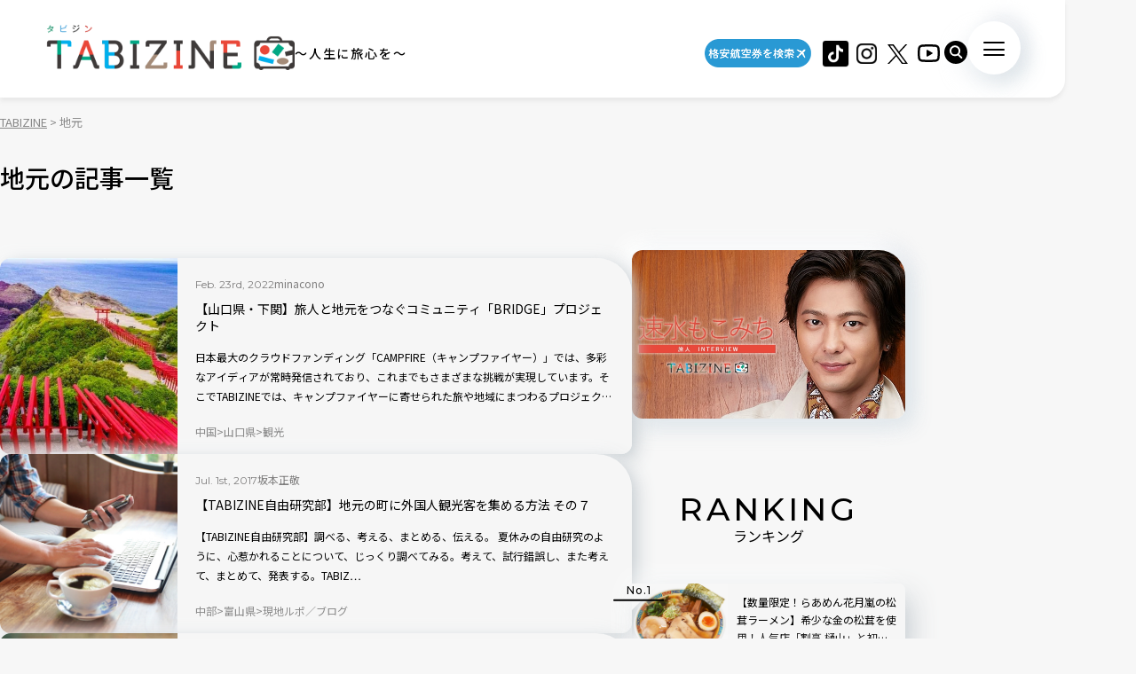

--- FILE ---
content_type: text/html; charset=UTF-8
request_url: https://tabizine.jp/tag/%E5%9C%B0%E5%85%83/
body_size: 14867
content:
<!DOCTYPE HTML>
  <html class="preload" data-route="archive">
      
<head prefix="og: http://ogp.me/ns# fb: http://ogp.me/ns/fb# article: http://ogp.me/ns/article#">
  <meta charset="UTF-8" />
  <meta name="viewport" content="width=device-width,initial-scale=1.0,maximum-scale=1.0" />
  <title>
    地元 | TABIZINE～人生に旅心を～  </title>
  <meta name="description" content="地元の一覧ページ。TABIZINE（タビジン）は旅と自由をテーマにしたライフスタイル系Webメディアです。旅の情報や世界中の小ネタを通して、日常に旅心をもてるようなライフスタイルを提案します。">
  <meta name="keywords" content="旅行,タビジン,たびじん,旅人">
  <meta http-equiv="x-dns-prefetch-control" content="on">

  <!-- Google Tag Manager -->
  <script>(function(w,d,s,l,i){w[l]=w[l]||[];w[l].push({'gtm.start':
  new Date().getTime(),event:'gtm.js'});var f=d.getElementsByTagName(s)[0],
  j=d.createElement(s),dl=l!='dataLayer'?'&l='+l:'';j.async=true;j.src=
  'https://www.googletagmanager.com/gtm.js?id='+i+dl;f.parentNode.insertBefore(j,f);
  })(window,document,'script','dataLayer','GTM-MTVXTSL');</script>
  <!-- End Google Tag Manager -->
    
  <link rel="dns-prefetch" href="http://b.hatena.ne.jp">
  <link rel="dns-prefetch" href="http://b.st-hatena.com">
  <link rel="dns-prefetch" href="http://www.facebook.com">
  <link rel="dns-prefetch" href="http://twitter.com">
  <link rel="shortcut icon" href="https://tabizine.jp/favicon.ico" type="image/x-icon">
  <link rel="apple-touch-icon" sizes="180x180" href="https://tabizine.jp/apple-touch-icon.png">
  <link rel="icon" type="image/png" sizes="32x32" href="https://tabizine.jp/favicon-32x32.png">
  <link rel="icon" type="image/png" sizes="16x16" href="https://tabizine.jp/favicon-16x16.png">
  <link rel="icon" href="https://tabizine.jp/favicon.ico" type="image/x-icon">
  <link rel="stylesheet" href="https://tabizine.jp/wp-content/themes/travel/css/addblock.css">
    <link rel="publisher" href="https://plus.google.com/+TabizineJp" />
  <link rel="author" href="https://plus.google.com/+TabizineJp" />

    <meta property="fb:pages" content="270574750034111" />
  <meta property="og:locale" content="ja_JP" />
  <meta property="og:type" content="article" />
  <meta property="og:site_name" content="TABIZINE～人生に旅心を～" />
  <meta property="og:image" content="https://tabizine.jp/wp-content/themes/travel/img/logo_thumbnail.jpg" />
  <meta property="og:title" content="【山口県・下関】旅人と地元をつなぐコミュニティ「BRIDGE」プロジェク" />
  <meta property="og:url" content="http://tabizine.jp/tag/%E5%9C%B0%E5%85%83/" />
  <meta property="og:description" content="TABIZINE（タビジン）は旅と自由をテーマにしたライフスタイル系Webメディアです。旅の情報や世界中の小ネタを通して、日常に旅心をもてるようなライフスタイルを提案します。" />
    <meta name="twitter:card" content="summary_large_image">
  <meta name="twitter:site" content="@tabizine_jp">
  <meta name="twitter:creator" content="@tabizine_jp">
  <meta name="twitter:title" content="【山口県・下関】旅人と地元をつなぐコミュニティ「BRIDGE」プロジェク">
  <meta name="twitter:description" content="TABIZINE（タビジン）は旅と自由をテーマにしたライフスタイル系Webメディアです。旅の情報や世界中の小ネタを通して、日常に旅心をもてるようなライフスタイルを提案します。">
  <meta name="twitter:image:src" content="https://tabizine.jp/wp-content/themes/travel/img/logo_thumbnail.jpg">
  <meta name="theme-color" content="#ffffff">
  
  <meta name='robots' content='max-image-preview:large' />
<link rel="alternate" type="application/rss+xml" title="TABIZINE &raquo; フィード" href="https://tabizine.jp/feed/" />
<link rel="alternate" type="application/rss+xml" title="TABIZINE &raquo; コメントフィード" href="https://tabizine.jp/comments/feed/" />
<link rel="alternate" type="application/rss+xml" title="TABIZINE &raquo; 地元 タグのフィード" href="https://tabizine.jp/tag/%e5%9c%b0%e5%85%83/feed/" />
<script type="text/javascript">
window._wpemojiSettings = {"baseUrl":"https:\/\/s.w.org\/images\/core\/emoji\/14.0.0\/72x72\/","ext":".png","svgUrl":"https:\/\/s.w.org\/images\/core\/emoji\/14.0.0\/svg\/","svgExt":".svg","source":{"concatemoji":"https:\/\/tabizine.jp\/wp-includes\/js\/wp-emoji-release.min.js?ver=6.2"}};
/*! This file is auto-generated */
!function(e,a,t){var n,r,o,i=a.createElement("canvas"),p=i.getContext&&i.getContext("2d");function s(e,t){p.clearRect(0,0,i.width,i.height),p.fillText(e,0,0);e=i.toDataURL();return p.clearRect(0,0,i.width,i.height),p.fillText(t,0,0),e===i.toDataURL()}function c(e){var t=a.createElement("script");t.src=e,t.defer=t.type="text/javascript",a.getElementsByTagName("head")[0].appendChild(t)}for(o=Array("flag","emoji"),t.supports={everything:!0,everythingExceptFlag:!0},r=0;r<o.length;r++)t.supports[o[r]]=function(e){if(p&&p.fillText)switch(p.textBaseline="top",p.font="600 32px Arial",e){case"flag":return s("\ud83c\udff3\ufe0f\u200d\u26a7\ufe0f","\ud83c\udff3\ufe0f\u200b\u26a7\ufe0f")?!1:!s("\ud83c\uddfa\ud83c\uddf3","\ud83c\uddfa\u200b\ud83c\uddf3")&&!s("\ud83c\udff4\udb40\udc67\udb40\udc62\udb40\udc65\udb40\udc6e\udb40\udc67\udb40\udc7f","\ud83c\udff4\u200b\udb40\udc67\u200b\udb40\udc62\u200b\udb40\udc65\u200b\udb40\udc6e\u200b\udb40\udc67\u200b\udb40\udc7f");case"emoji":return!s("\ud83e\udef1\ud83c\udffb\u200d\ud83e\udef2\ud83c\udfff","\ud83e\udef1\ud83c\udffb\u200b\ud83e\udef2\ud83c\udfff")}return!1}(o[r]),t.supports.everything=t.supports.everything&&t.supports[o[r]],"flag"!==o[r]&&(t.supports.everythingExceptFlag=t.supports.everythingExceptFlag&&t.supports[o[r]]);t.supports.everythingExceptFlag=t.supports.everythingExceptFlag&&!t.supports.flag,t.DOMReady=!1,t.readyCallback=function(){t.DOMReady=!0},t.supports.everything||(n=function(){t.readyCallback()},a.addEventListener?(a.addEventListener("DOMContentLoaded",n,!1),e.addEventListener("load",n,!1)):(e.attachEvent("onload",n),a.attachEvent("onreadystatechange",function(){"complete"===a.readyState&&t.readyCallback()})),(e=t.source||{}).concatemoji?c(e.concatemoji):e.wpemoji&&e.twemoji&&(c(e.twemoji),c(e.wpemoji)))}(window,document,window._wpemojiSettings);
</script>
<style type="text/css">
img.wp-smiley,
img.emoji {
	display: inline !important;
	border: none !important;
	box-shadow: none !important;
	height: 1em !important;
	width: 1em !important;
	margin: 0 0.07em !important;
	vertical-align: -0.1em !important;
	background: none !important;
	padding: 0 !important;
}
</style>
	<link rel='stylesheet' id='wp-block-library-css' href='https://tabizine.jp/wp-includes/css/dist/block-library/style.min.css?ver=6.2' type='text/css' media='all' />
<link rel='stylesheet' id='classic-theme-styles-css' href='https://tabizine.jp/wp-includes/css/classic-themes.min.css?ver=6.2' type='text/css' media='all' />
<style id='global-styles-inline-css' type='text/css'>
body{--wp--preset--color--black: #000000;--wp--preset--color--cyan-bluish-gray: #abb8c3;--wp--preset--color--white: #ffffff;--wp--preset--color--pale-pink: #f78da7;--wp--preset--color--vivid-red: #cf2e2e;--wp--preset--color--luminous-vivid-orange: #ff6900;--wp--preset--color--luminous-vivid-amber: #fcb900;--wp--preset--color--light-green-cyan: #7bdcb5;--wp--preset--color--vivid-green-cyan: #00d084;--wp--preset--color--pale-cyan-blue: #8ed1fc;--wp--preset--color--vivid-cyan-blue: #0693e3;--wp--preset--color--vivid-purple: #9b51e0;--wp--preset--gradient--vivid-cyan-blue-to-vivid-purple: linear-gradient(135deg,rgba(6,147,227,1) 0%,rgb(155,81,224) 100%);--wp--preset--gradient--light-green-cyan-to-vivid-green-cyan: linear-gradient(135deg,rgb(122,220,180) 0%,rgb(0,208,130) 100%);--wp--preset--gradient--luminous-vivid-amber-to-luminous-vivid-orange: linear-gradient(135deg,rgba(252,185,0,1) 0%,rgba(255,105,0,1) 100%);--wp--preset--gradient--luminous-vivid-orange-to-vivid-red: linear-gradient(135deg,rgba(255,105,0,1) 0%,rgb(207,46,46) 100%);--wp--preset--gradient--very-light-gray-to-cyan-bluish-gray: linear-gradient(135deg,rgb(238,238,238) 0%,rgb(169,184,195) 100%);--wp--preset--gradient--cool-to-warm-spectrum: linear-gradient(135deg,rgb(74,234,220) 0%,rgb(151,120,209) 20%,rgb(207,42,186) 40%,rgb(238,44,130) 60%,rgb(251,105,98) 80%,rgb(254,248,76) 100%);--wp--preset--gradient--blush-light-purple: linear-gradient(135deg,rgb(255,206,236) 0%,rgb(152,150,240) 100%);--wp--preset--gradient--blush-bordeaux: linear-gradient(135deg,rgb(254,205,165) 0%,rgb(254,45,45) 50%,rgb(107,0,62) 100%);--wp--preset--gradient--luminous-dusk: linear-gradient(135deg,rgb(255,203,112) 0%,rgb(199,81,192) 50%,rgb(65,88,208) 100%);--wp--preset--gradient--pale-ocean: linear-gradient(135deg,rgb(255,245,203) 0%,rgb(182,227,212) 50%,rgb(51,167,181) 100%);--wp--preset--gradient--electric-grass: linear-gradient(135deg,rgb(202,248,128) 0%,rgb(113,206,126) 100%);--wp--preset--gradient--midnight: linear-gradient(135deg,rgb(2,3,129) 0%,rgb(40,116,252) 100%);--wp--preset--duotone--dark-grayscale: url('#wp-duotone-dark-grayscale');--wp--preset--duotone--grayscale: url('#wp-duotone-grayscale');--wp--preset--duotone--purple-yellow: url('#wp-duotone-purple-yellow');--wp--preset--duotone--blue-red: url('#wp-duotone-blue-red');--wp--preset--duotone--midnight: url('#wp-duotone-midnight');--wp--preset--duotone--magenta-yellow: url('#wp-duotone-magenta-yellow');--wp--preset--duotone--purple-green: url('#wp-duotone-purple-green');--wp--preset--duotone--blue-orange: url('#wp-duotone-blue-orange');--wp--preset--font-size--small: 13px;--wp--preset--font-size--medium: 20px;--wp--preset--font-size--large: 36px;--wp--preset--font-size--x-large: 42px;--wp--preset--spacing--20: 0.44rem;--wp--preset--spacing--30: 0.67rem;--wp--preset--spacing--40: 1rem;--wp--preset--spacing--50: 1.5rem;--wp--preset--spacing--60: 2.25rem;--wp--preset--spacing--70: 3.38rem;--wp--preset--spacing--80: 5.06rem;--wp--preset--shadow--natural: 6px 6px 9px rgba(0, 0, 0, 0.2);--wp--preset--shadow--deep: 12px 12px 50px rgba(0, 0, 0, 0.4);--wp--preset--shadow--sharp: 6px 6px 0px rgba(0, 0, 0, 0.2);--wp--preset--shadow--outlined: 6px 6px 0px -3px rgba(255, 255, 255, 1), 6px 6px rgba(0, 0, 0, 1);--wp--preset--shadow--crisp: 6px 6px 0px rgba(0, 0, 0, 1);}:where(.is-layout-flex){gap: 0.5em;}body .is-layout-flow > .alignleft{float: left;margin-inline-start: 0;margin-inline-end: 2em;}body .is-layout-flow > .alignright{float: right;margin-inline-start: 2em;margin-inline-end: 0;}body .is-layout-flow > .aligncenter{margin-left: auto !important;margin-right: auto !important;}body .is-layout-constrained > .alignleft{float: left;margin-inline-start: 0;margin-inline-end: 2em;}body .is-layout-constrained > .alignright{float: right;margin-inline-start: 2em;margin-inline-end: 0;}body .is-layout-constrained > .aligncenter{margin-left: auto !important;margin-right: auto !important;}body .is-layout-constrained > :where(:not(.alignleft):not(.alignright):not(.alignfull)){max-width: var(--wp--style--global--content-size);margin-left: auto !important;margin-right: auto !important;}body .is-layout-constrained > .alignwide{max-width: var(--wp--style--global--wide-size);}body .is-layout-flex{display: flex;}body .is-layout-flex{flex-wrap: wrap;align-items: center;}body .is-layout-flex > *{margin: 0;}:where(.wp-block-columns.is-layout-flex){gap: 2em;}.has-black-color{color: var(--wp--preset--color--black) !important;}.has-cyan-bluish-gray-color{color: var(--wp--preset--color--cyan-bluish-gray) !important;}.has-white-color{color: var(--wp--preset--color--white) !important;}.has-pale-pink-color{color: var(--wp--preset--color--pale-pink) !important;}.has-vivid-red-color{color: var(--wp--preset--color--vivid-red) !important;}.has-luminous-vivid-orange-color{color: var(--wp--preset--color--luminous-vivid-orange) !important;}.has-luminous-vivid-amber-color{color: var(--wp--preset--color--luminous-vivid-amber) !important;}.has-light-green-cyan-color{color: var(--wp--preset--color--light-green-cyan) !important;}.has-vivid-green-cyan-color{color: var(--wp--preset--color--vivid-green-cyan) !important;}.has-pale-cyan-blue-color{color: var(--wp--preset--color--pale-cyan-blue) !important;}.has-vivid-cyan-blue-color{color: var(--wp--preset--color--vivid-cyan-blue) !important;}.has-vivid-purple-color{color: var(--wp--preset--color--vivid-purple) !important;}.has-black-background-color{background-color: var(--wp--preset--color--black) !important;}.has-cyan-bluish-gray-background-color{background-color: var(--wp--preset--color--cyan-bluish-gray) !important;}.has-white-background-color{background-color: var(--wp--preset--color--white) !important;}.has-pale-pink-background-color{background-color: var(--wp--preset--color--pale-pink) !important;}.has-vivid-red-background-color{background-color: var(--wp--preset--color--vivid-red) !important;}.has-luminous-vivid-orange-background-color{background-color: var(--wp--preset--color--luminous-vivid-orange) !important;}.has-luminous-vivid-amber-background-color{background-color: var(--wp--preset--color--luminous-vivid-amber) !important;}.has-light-green-cyan-background-color{background-color: var(--wp--preset--color--light-green-cyan) !important;}.has-vivid-green-cyan-background-color{background-color: var(--wp--preset--color--vivid-green-cyan) !important;}.has-pale-cyan-blue-background-color{background-color: var(--wp--preset--color--pale-cyan-blue) !important;}.has-vivid-cyan-blue-background-color{background-color: var(--wp--preset--color--vivid-cyan-blue) !important;}.has-vivid-purple-background-color{background-color: var(--wp--preset--color--vivid-purple) !important;}.has-black-border-color{border-color: var(--wp--preset--color--black) !important;}.has-cyan-bluish-gray-border-color{border-color: var(--wp--preset--color--cyan-bluish-gray) !important;}.has-white-border-color{border-color: var(--wp--preset--color--white) !important;}.has-pale-pink-border-color{border-color: var(--wp--preset--color--pale-pink) !important;}.has-vivid-red-border-color{border-color: var(--wp--preset--color--vivid-red) !important;}.has-luminous-vivid-orange-border-color{border-color: var(--wp--preset--color--luminous-vivid-orange) !important;}.has-luminous-vivid-amber-border-color{border-color: var(--wp--preset--color--luminous-vivid-amber) !important;}.has-light-green-cyan-border-color{border-color: var(--wp--preset--color--light-green-cyan) !important;}.has-vivid-green-cyan-border-color{border-color: var(--wp--preset--color--vivid-green-cyan) !important;}.has-pale-cyan-blue-border-color{border-color: var(--wp--preset--color--pale-cyan-blue) !important;}.has-vivid-cyan-blue-border-color{border-color: var(--wp--preset--color--vivid-cyan-blue) !important;}.has-vivid-purple-border-color{border-color: var(--wp--preset--color--vivid-purple) !important;}.has-vivid-cyan-blue-to-vivid-purple-gradient-background{background: var(--wp--preset--gradient--vivid-cyan-blue-to-vivid-purple) !important;}.has-light-green-cyan-to-vivid-green-cyan-gradient-background{background: var(--wp--preset--gradient--light-green-cyan-to-vivid-green-cyan) !important;}.has-luminous-vivid-amber-to-luminous-vivid-orange-gradient-background{background: var(--wp--preset--gradient--luminous-vivid-amber-to-luminous-vivid-orange) !important;}.has-luminous-vivid-orange-to-vivid-red-gradient-background{background: var(--wp--preset--gradient--luminous-vivid-orange-to-vivid-red) !important;}.has-very-light-gray-to-cyan-bluish-gray-gradient-background{background: var(--wp--preset--gradient--very-light-gray-to-cyan-bluish-gray) !important;}.has-cool-to-warm-spectrum-gradient-background{background: var(--wp--preset--gradient--cool-to-warm-spectrum) !important;}.has-blush-light-purple-gradient-background{background: var(--wp--preset--gradient--blush-light-purple) !important;}.has-blush-bordeaux-gradient-background{background: var(--wp--preset--gradient--blush-bordeaux) !important;}.has-luminous-dusk-gradient-background{background: var(--wp--preset--gradient--luminous-dusk) !important;}.has-pale-ocean-gradient-background{background: var(--wp--preset--gradient--pale-ocean) !important;}.has-electric-grass-gradient-background{background: var(--wp--preset--gradient--electric-grass) !important;}.has-midnight-gradient-background{background: var(--wp--preset--gradient--midnight) !important;}.has-small-font-size{font-size: var(--wp--preset--font-size--small) !important;}.has-medium-font-size{font-size: var(--wp--preset--font-size--medium) !important;}.has-large-font-size{font-size: var(--wp--preset--font-size--large) !important;}.has-x-large-font-size{font-size: var(--wp--preset--font-size--x-large) !important;}
.wp-block-navigation a:where(:not(.wp-element-button)){color: inherit;}
:where(.wp-block-columns.is-layout-flex){gap: 2em;}
.wp-block-pullquote{font-size: 1.5em;line-height: 1.6;}
</style>
<script type='text/javascript' src='https://tabizine.jp/wp-includes/js/jquery/jquery.min.js?ver=3.6.3' id='jquery-core-js'></script>
<script type='text/javascript' src='https://tabizine.jp/wp-includes/js/jquery/jquery-migrate.min.js?ver=3.4.0' id='jquery-migrate-js'></script>
<link rel="https://api.w.org/" href="https://tabizine.jp/wp-json/" /><link rel="alternate" type="application/json" href="https://tabizine.jp/wp-json/wp/v2/tags/7515" /><meta name="generator" content="WordPress 6.2" />
		<script type="text/javascript" async defer data-pin-color="red" 
		 data-pin-hover="true" src="https://tabizine.jp/wp-content/plugins/pinterest-pin-it-button-on-image-hover-and-post/js/pinit.js"></script>
		<link rel="canonical" href="https://tabizine.jp/tag/%e5%9c%b0%e5%85%83/">
<link rel="preconnect" href="https://fonts.googleapis.com">
<link rel="preconnect" href="https://fonts.gstatic.com" crossorigin>
<link rel="stylesheet" href="https://fonts.googleapis.com/css2?family=Montserrat:wght@100..900&#038;family=Noto+Sans+JP:wght@100..900&#038;display=swap">
<link rel="stylesheet" href="https://tabizine.jp/wp-content/themes/travel/build/main-BLLdZB3Y.css">
<script type="module" src="https://tabizine.jp/wp-content/themes/travel/build/main-B-e4Iqz5.js"></script>

  <script>
    window.fbAsyncInit = function() {
      FB.init({
        appId      : '353256798905458',
        xfbml      : true,
        version    : 'v3.3'
      });
      FB.AppEvents.logPageView();
    };

    (function(d, s, id){
      var js, fjs = d.getElementsByTagName(s)[0];
      if (d.getElementById(id)) {return;}
      js = d.createElement(s); js.id = id;
      js.src = "https://connect.facebook.net/en_US/sdk.js";
      fjs.parentNode.insertBefore(js, fjs);
    }(document, 'script', 'facebook-jssdk'));
  </script>

      <script>
      (function(i, s, o, g, r, a, m) {
        i['GoogleAnalyticsObject'] = r;
        i[r] = i[r] || function() {
          (i[r].q = i[r].q || []).push(arguments)
        }, i[r].l = 1 * new Date();
        a = s.createElement(o),
        m = s.getElementsByTagName(o)[0];
        a.async = 1;
        a.src = g;
        m.parentNode.insertBefore(a, m)
      })(window, document, 'script', '//www.google-analytics.com/analytics.js', 'ga');

      ga('create', 'UA-43964851-1', 'tabizine.jp');
      ga('send', 'pageview');
      ga.src = ('https:' == document.location.protocol ? 'https://' : 'http://') + 'stats.g.doubleclick.net/dc.js';

      </script>
  
  <script type="text/javascript" language="javascript">
    var vc_pid = "885446702";
  </script>
  <script type="text/javascript" src="//aml.valuecommerce.com/vcdal.js" async>
  </script>

    <script data-ad-client="ca-pub-4126448348651182" async src="https://pagead2.googlesyndication.com/pagead/js/adsbygoogle.js"></script>
  <script type="application/javascript" src="//anymind360.com/js/2959/ats.js"></script>
  <script async="" src="https://securepubads.g.doubleclick.net/tag/js/gpt.js"></script>
  <script>
   var googletag = googletag || {
   };
   googletag.cmd = googletag.cmd || [];
  </script>

  <script type="text/javascript">
   var path_value = location.pathname.substr(0, 40);
   var parameter_value = location.search.substr(0, 40);
   var ref_value = "null";
   if (document.referrer) {
       var ref_array = [];
       ref_array = document.referrer.split("/");
       ref_value = ref_array[2];
   }
   
   googletag.cmd.push(function () {
       googletag.pubads().setTargeting('URLs', path_value).setTargeting('Para', parameter_value).setTargeting('Ref', ref_value);
       googletag.pubads().collapseEmptyDivs();
   });
  </script> 

  <script>
   googletag.cmd.push(function() {
       // Size mapping for pc_all_billboard, pc_all_right_1st, pc_all_right_2nd, pc_all_right_3rd(request only on desktop: width > 480px)
       var mapping1 = googletag.sizeMapping()
                               .addSize([728, 0], [[1, 1],[970, 250],  [300, 250], [300, 600], [320, 50], [320, 100], [320, 180], [336, 280], 'fluid', [728, 90], [970, 90], [970, 250], [620, 280]])
                               .addSize([481, 0], [[1, 1], [300, 250], [300, 600], [320, 50], [320, 100], [320, 180], [336, 280], 'fluid'])
                               .build();
       // Size mapping for onair, sp_top_middle, sp_all_footer(request only on smartphone: width <= 480px)
       var mapping2 = googletag.sizeMapping()
                               .addSize([481, 0], [])
                               .addSize([336, 0], [[1, 1], [300, 250], [320, 50], [320, 100], [320, 180], [336, 280], 'fluid'])
                               .addSize([0, 0], [[1, 1], [300, 250], [320, 50], [320, 100], [320, 180], 'fluid'])
                               .build();

       
       googletag.defineSlot('/83555300,21797640458/onair', [], 'div-gpt-ad-1560778648810-0').defineSizeMapping(mapping2).addService(googletag.pubads()).setCollapseEmptyDiv(true,true);
       
       googletag.defineSlot('/83555300,21797640458/tabizine/pc_all_right_1st', [], 'pc_all_right_1st').defineSizeMapping(mapping1).addService(googletag.pubads()).setCollapseEmptyDiv(true,true);
       googletag.defineSlot('/83555300,21797640458/tabizine/pc_all_right_2nd', [], 'pc_all_right_2nd').defineSizeMapping(mapping1).addService(googletag.pubads()).setCollapseEmptyDiv(true,true);
       googletag.defineSlot('/83555300,21797640458/tabizine/pc_all_right_3rd', [], 'pc_all_right_3rd').defineSizeMapping(mapping1).addService(googletag.pubads()).setCollapseEmptyDiv(true,true);
       googletag.pubads().enableSingleRequest();
       googletag.pubads().collapseEmptyDivs();
       googletag.enableServices();
   });
  </script>

  
  <!-- Taboola tag -->
  <script type="text/javascript">
    window._taboola = window._taboola || [];
    _taboola.push({article:'auto'});
    !function (e, f, u, i) {
      if (!document.getElementById(i)){
        e.async = 1;
        e.src = u;
        e.id = i;
        f.parentNode.insertBefore(e, f);
      }
    }(document.createElement('script'),
      document.getElementsByTagName('script')[0],
      '//cdn.taboola.com/libtrc/fourm-tabizine/loader.js',
      'tb_loader_script');
    if(window.performance && typeof window.performance.mark == 'function')
    {window.performance.mark('tbl_ic');}
  </script>

    <!-- Meta Pixel Code -->
<script>
!function(f,b,e,v,n,t,s)
{if(f.fbq)return;n=f.fbq=function(){n.callMethod?
n.callMethod.apply(n,arguments):n.queue.push(arguments)};
if(!f._fbq)f._fbq=n;n.push=n;n.loaded=!0;n.version='2.0';
n.queue=[];t=b.createElement(e);t.async=!0;
t.src=v;s=b.getElementsByTagName(e)[0];
s.parentNode.insertBefore(t,s)}(window, document,'script',
'https://connect.facebook.net/en_US/fbevents.js');
fbq('init', '4134874836725604');
fbq('track', 'PageView');
</script>
<noscript><img height="1" width="1" style="display:none"
src="https://www.facebook.com/tr?id=4134874836725604&ev=PageView&noscript=1"
/></noscript>
<!-- End Meta Pixel Code -->
</head>
  <body>
    <!-- Google Tag Manager (noscript) -->
<noscript><iframe src="https://www.googletagmanager.com/ns.html?id=GTM-MTVXTSL"
height="0" width="0" style="display:none;visibility:hidden"></iframe></noscript>
<!-- End Google Tag Manager (noscript) -->

<!-- ClickTale Top part -->
<script type="text/javascript">
  var WRInitTime = (new Date()).getTime();
</script>
<!-- ClickTale end of Top part -->

<div id="fb-root"></div>
<script>
  (function(d, s, id) {
    var js, fjs = d.getElementsByTagName(s)[0];
    if (d.getElementById(id)) return;
    js = d.createElement(s);
    js.id = id;
    js.src = "//connect.facebook.net/ja_JP/all.js#xfbml=1&appId=695996497082881";
    fjs.parentNode.insertBefore(js, fjs);
  }(document, 'script', 'facebook-jssdk'));
</script>

<script type="text/javascript">
  (function(c,l,a,r,i,t,y){
      c[a]=c[a]||function(){(c[a].q=c[a].q||[]).push(arguments)};
      t=l.createElement(r);t.async=1;t.src="https://www.clarity.ms/tag/"+i;
      y=l.getElementsByTagName(r)[0];y.parentNode.insertBefore(t,y);
  })(window, document, "clarity", "script", "lbrp5ks02n");
</script>

<!-- Facebook Pixel Code -->
<script>
  !function(f, b, e, v, n, t, s) {
    if (f.fbq) return;
    n = f.fbq = function() {
      n.callMethod ?
      n.callMethod.apply(n, arguments) : n.queue.push(arguments)
    };
    if (!f._fbq) f._fbq = n;
    n.push = n;
    n.loaded = !0;
    n.version = '2.0';
    n.queue = [];
    t = b.createElement(e);
    t.async = !0;
    t.src = v;
    s = b.getElementsByTagName(e)[0];
    s.parentNode.insertBefore(t, s)
  }(window,
    document, 'script', 'https://connect.facebook.net/en_US/fbevents.js');
  fbq('init', '1646301932331199', {
    em: 'insert_email_variable,'
  });
  fbq('track', 'PageView');
</script>

<noscript>
  <img height="1" width="1" style="display:none" src="https://www.facebook.com/tr?id=1646301932331199&ev=PageView&noscript=1"/>
</noscript>
<!-- DO NOT MODIFY -->
<!-- End Facebook Pixel Code -->    
    <header class="header">
      <div class="header_inner">
        <div class="header_logo">
                    <a href="/"><img src="https://tabizine.jp/wp-content/themes/travel/img/common/tabizine_logo.png"></a>
                    
          <p class="header_logo_description visible-pc">
            ～人生に旅心を～          </p>
        </div>
        
        <ul class="header_sns visible-pc">
			<li class="header_sns_item" style="width:120px; margin-right:10px;">
				<a href="https://travelist.jp/?med_id=tabizine" target="_blank" rel="noopener" class="header_sns_item_link" data-unfocus-pc><img src="https://tabizine.jp/wp-content/themes/travel/img/air_469.png" alt="travelist"></a>
			</li>
			<li class="header_sns_item">
				<a href="https://www.tiktok.com/@tabizine" target="_blank" rel="noopener" class="header_sns_item_link" data-unfocus-pc><img src="https://tabizine.jp/wp-content/themes/travel/img/icon/tiktok.png" alt="ticktok"></a>
			</li>
                                        <li class="header_sns_item">
            <a href="https://www.instagram.com/_tabizine_/" target="_blank" rel="noopener" class="header_sns_item_link" data-unfocus-pc>
              <img src="https://tabizine.jp/wp-content/themes/travel/img/icon/instagram.svg" alt="instagram">
            </a>
          </li>
                                        <li class="header_sns_item">
            <a href="https://twitter.com/tabizine_twi" target="_blank" rel="noopener" class="header_sns_item_link" data-unfocus-pc>
              <img src="https://tabizine.jp/wp-content/themes/travel/img/icon/x.svg" alt="x">
            </a>
          </li>
                                        <li class="header_sns_item">
            <a href="https://www.youtube.com/channel/UClZYjFRZrIoLoOmVLKr6cVg" target="_blank" rel="noopener" class="header_sns_item_link" data-unfocus-pc>
              <img src="https://tabizine.jp/wp-content/themes/travel/img/icon/youtube.svg" alt="youtube">
            </a>
          </li>
                  </ul>
        
        <div class="header_search visible-pc">
          <button class="header_search_button">
            <img src="https://tabizine.jp/wp-content/themes/travel/img/icon/search.svg" alt="">
          </button>
          <div class="header_search_modal">
            <form class="header_search_form" name="" action="https://tabizine.jp/">
              <input type="text" value="" name="s" placeholder="SEARCH" class="mixed-font">
              <input type="submit" value="">
            </form>
          </div>
        </div>
        
        <button class="navToggle">
          <span>
            <span class="navToggle_line"></span>
            <span class="navToggle_line"></span>
            <span class="navToggle_line"></span>
          </span>
        </button>
      </div>
      
<nav class="nav" aria-label="サイトメニューおよびサイト内検索">
  <div class="nav_inner">
    <div class="nav_column">
      <div class="nav_search">
        <div class="nav_search_label mixed-font">
          <span class="en" aria-hidden="true">SEARCH</span>
          <span>記事を探す</span>
        </div>
        <form class="nav_search_form" name="" action="https://tabizine.jp/">
          <input type="text" value="" name="s" placeholder="SEARCH" class="mixed-font">
          <input type="submit" value="">
        </form>
      </div>
      <div class="nav_categories">
        <div class="nav_categories_column">
          <div class="nav_categories_label">カテゴリから探す</div>
          <ul class="nav_categories_list">
                                                            <li class="nav_categories_item">
              <a href="" class="button" aria-label="の記事一覧を見る"></a>
            </li>
                                                            <li class="nav_categories_item">
              <a href="" class="button" aria-label="の記事一覧を見る"></a>
            </li>
                                                            <li class="nav_categories_item">
              <a href="" class="button" aria-label="の記事一覧を見る"></a>
            </li>
                                                            <li class="nav_categories_item">
              <a href="" class="button" aria-label="の記事一覧を見る"></a>
            </li>
                                                            <li class="nav_categories_item">
              <a href="" class="button" aria-label="の記事一覧を見る"></a>
            </li>
                                                            <li class="nav_categories_item">
              <a href="" class="button" aria-label="の記事一覧を見る"></a>
            </li>
                                                            <li class="nav_categories_item">
              <a href="" class="button" aria-label="の記事一覧を見る"></a>
            </li>
                                                            <li class="nav_categories_item">
              <a href="" class="button" aria-label="の記事一覧を見る"></a>
            </li>
                                                            <li class="nav_categories_item">
              <a href="" class="button" aria-label="の記事一覧を見る"></a>
            </li>
                                                            <li class="nav_categories_item">
              <a href="" class="button" aria-label="の記事一覧を見る"></a>
            </li>
                                                            <li class="nav_categories_item">
              <a href="" class="button" aria-label="の記事一覧を見る"></a>
            </li>
                                                            <li class="nav_categories_item">
              <a href="" class="button" aria-label="の記事一覧を見る"></a>
            </li>
                      </ul>
        </div>
        <div class="nav_categories_column">
          <div class="nav_categories_label">エリアから探す</div>
          <ul class="nav_categories_list">
                                                            <li class="nav_categories_item">
              <a href="" class="button" aria-label="の記事一覧を見る"></a>
            </li>
                                                            <li class="nav_categories_item">
              <a href="" class="button" aria-label="の記事一覧を見る"></a>
            </li>
                                                            <li class="nav_categories_item">
              <a href="" class="button" aria-label="の記事一覧を見る"></a>
            </li>
                                                            <li class="nav_categories_item">
              <a href="" class="button" aria-label="の記事一覧を見る"></a>
            </li>
                                                            <li class="nav_categories_item">
              <a href="" class="button" aria-label="の記事一覧を見る"></a>
            </li>
                                                            <li class="nav_categories_item">
              <a href="" class="button" aria-label="の記事一覧を見る"></a>
            </li>
                                                            <li class="nav_categories_item">
              <a href="" class="button" aria-label="の記事一覧を見る"></a>
            </li>
                                                            <li class="nav_categories_item">
              <a href="" class="button" aria-label="の記事一覧を見る"></a>
            </li>
                                                            <li class="nav_categories_item">
              <a href="" class="button" aria-label="の記事一覧を見る"></a>
            </li>
                                                            <li class="nav_categories_item">
              <a href="" class="button" aria-label="の記事一覧を見る"></a>
            </li>
                                                            <li class="nav_categories_item">
              <a href="" class="button" aria-label="の記事一覧を見る"></a>
            </li>
                                                            <li class="nav_categories_item">
              <a href="" class="button" aria-label="の記事一覧を見る"></a>
            </li>
                                                            <li class="nav_categories_item">
              <a href="" class="button" aria-label="の記事一覧を見る"></a>
            </li>
                                                            <li class="nav_categories_item">
              <a href="" class="button" aria-label="の記事一覧を見る"></a>
            </li>
                                                            <li class="nav_categories_item">
              <a href="" class="button" aria-label="の記事一覧を見る"></a>
            </li>
                      </ul>
        </div>
      </div>
    </div>
    <div class="nav_column">
      <div class="nav_links">
        <div class="nav_links_group">
          <div class="nav_links_label">TABIZINEについて</div>
          <ul class="nav_links_list">
            <li class="nav_links_item">
              <a href="/about/" class="nav_links_item_link">TABIZINEについて</a>
            </li>
            <li class="nav_links_item">
              <a href="/about/company/" class="nav_links_item_link">運営会社</a>
            </li>
            <li class="nav_links_item">
              <a href="/privacy/" class="nav_links_item_link">プライバシーポリシー</a>
            </li>
            <li class="nav_links_item">
              <a href="/ad_policy/" class="nav_links_item_link">広告掲載ポリシー</a>
            </li>
            <li class="nav_links_item">
              <a href="/contact/" class="nav_links_item_link">お問い合わせ</a>
            </li>
            <li class="nav_links_item">
              <a href="/jobs/" class="nav_links_item_link">ライター募集</a>
            </li>
            <li class="nav_links_item">
              <a href="/postarchive/" class="nav_links_item_link">記事一覧</a>
            </li>
            <li class="nav_links_item">
              <a href="/sitemap/" class="nav_links_item_link">サイトマップ</a>
            </li>
          </ul>
        </div>
        <div class="nav_links_group">
          <div class="nav_links_label">関連サイト</div>
          <ul class="nav_links_list">
            <li class="nav_links_item">
              <a href="https://iemone.jp/" target="_blank" class="nav_links_item_link">イエモネ</a>
            </li>
            <li class="nav_links_item">
              <a href="https://no-vice.jp/" target="_blank" class="nav_links_item_link">novice</a>
            </li>
            <li class="nav_links_item">
              <a href="https://bizspa.jp/" target="_blank" class="nav_links_item_link">bizSPA!フレッシュ</a>
            </li>
          </ul>
        </div>
      </div>
    </div>
  </div>
  
  <ul class="header_sns visible-sp">
     <li class="header_sns_item">
		 <a href="https://www.tiktok.com/@tabizine" target="_blank" rel="noopener" class="header_sns_item_link" data-unfocus-pc><img src="https://tabizine.jp/wp-content/themes/travel/img/icon/tiktok.png" alt="ticktok"></a>
	 </li>
		 
                <li class="header_sns_item">
      <a href="https://www.instagram.com/_tabizine_/" target="_blank" rel="noopener" class="header_sns_item_link" data-unfocus-pc>
        <img src="https://tabizine.jp/wp-content/themes/travel/img/icon/instagram.svg" alt="instagram">
      </a>
    </li>
                <li class="header_sns_item">
      <a href="https://twitter.com/tabizine_twi" target="_blank" rel="noopener" class="header_sns_item_link" data-unfocus-pc>
        <img src="https://tabizine.jp/wp-content/themes/travel/img/icon/x.svg" alt="x">
      </a>
    </li>
                <li class="header_sns_item">
      <a href="https://www.youtube.com/channel/UClZYjFRZrIoLoOmVLKr6cVg" target="_blank" rel="noopener" class="header_sns_item_link" data-unfocus-pc>
        <img src="https://tabizine.jp/wp-content/themes/travel/img/icon/youtube.svg" alt="youtube">
      </a>
    </li>
      </ul>
</nav>
    </header>
    
    
    
          <main class="main inside-blank">
        <div class="inner">
        

<nav class="breadcrumbs" aria-label="パンくずリスト">
  <ol itemscope itemtype="http://schema.org/BreadcrumbList">
    <li itemprop="itemListElement" itemscope itemtype="https://schema.org/ListItem">
      <a href="/" itemprop="item"><span itemprop="name">TABIZINE</span></a>
      <meta itemprop="position" content="1">
    </li>
    <li itemprop="itemListElement" itemscope itemtype="https://schema.org/ListItem" aria-current="location">
      <span itemprop="name">地元</span>
      <meta itemprop="position" content="2">
    </li>
  </ol>
</nav>

<h1 class="category_intro_title">地元の記事一覧</h1>

<div class="main_contents">
  <div class="content">
          <ul class="postList">
                            
<li 
  class="postList_item"
  data-layout-pc="md-lg-thumb"
  data-layout-sp="sm-thumb"
    >
  <div class="postList_item_inner">
    <a 
      href="https://tabizine.jp/2022/02/23/450183/"
      class="postList_item_thumb"
      aria-label="【山口県・下関】旅人と地元をつなぐコミュニティ「BRIDGE」プロジェクトの記事を見る"
    >
      <img 
        src="https://tabizine.jp/wp-content/uploads/2022/02/450183-02r1-1.jpg" alt="【山口県・下関】旅人と地元をつなぐコミュニティ「BRIDGE」プロジェクト"
        width="937"
        width="507"
        class="postList_item_img"
        aria-hidden="true"
      >
    </a>
    <div class="postList_item_body">
            
            <div class="postList_item_meta">
        <time 
          class="postList_item_date"
          aria-label="2022年02月23日"
        >
          Feb. 23rd, 2022        </time>
        <p class="postList_item_author">
          <a 
            href="https://tabizine.jp/author/minacono/"
            aria-label="minaconoが書いた記事一覧を見る"
          >
            minacono          </a>
        </p>
      </div>
            <p class="postList_item_title">
        <a href="https://tabizine.jp/2022/02/23/450183/"  aria-hidden="true" tabindex="-1">【山口県・下関】旅人と地元をつなぐコミュニティ「BRIDGE」プロジェクト</a>
      </p>
              <p class="postList_item_text visible-pc">日本最大のクラウドファンディング「CAMPFIRE（キャンプファイヤー）」では、多彩なアイディアが常時発信されており、これまでもさまざまな挑戦が実現しています。そこでTABIZINEでは、キャンプファイヤーに寄せられた旅や地域にまつわるプロジェクトを連載で紹介！　今回は、山口県下関市で多文化の交流を目指すコミュニティ施設「BRIDGE」プロジェクトに注目します。</p>
                          <ol class="postList_item_breadcrumbs"><li><a href="https://tabizine.jp/chugoku/" aria-label="中国の記事一覧を見る"><span>中国</span></a></li><li><a href="https://tabizine.jp/chugoku/yamaguchi/" aria-label="山口県の記事一覧を見る"><span>山口県</span></a></li><li><a href="https://tabizine.jp/chugoku/yamaguchi/yamaguchi-tourism/" aria-label="観光の記事一覧を見る"><span>観光</span></a></li></ol>
                </div>
  </div>
</li>
                            
<li 
  class="postList_item"
  data-layout-pc="md-lg-thumb"
  data-layout-sp="sm-thumb"
    >
  <div class="postList_item_inner">
    <a 
      href="https://tabizine.jp/2017/07/01/137928/"
      class="postList_item_thumb"
      aria-label="【TABIZINE自由研究部】地元の町に外国人観光客を集める方法 その７の記事を見る"
    >
      <img 
        src="https://tabizine.jp/wp-content/uploads/2017/08/137928-02.jpg" alt="【TABIZINE自由研究部】地元の町に外国人観光客を集める方法 その７"
        width="937"
        width="507"
        class="postList_item_img"
        aria-hidden="true"
      >
    </a>
    <div class="postList_item_body">
            
            <div class="postList_item_meta">
        <time 
          class="postList_item_date"
          aria-label="2017年07月01日"
        >
          Jul. 1st, 2017        </time>
        <p class="postList_item_author">
          <a 
            href="https://tabizine.jp/author/sakamotomasayoshi/"
            aria-label="坂本正敬が書いた記事一覧を見る"
          >
            坂本正敬          </a>
        </p>
      </div>
            <p class="postList_item_title">
        <a href="https://tabizine.jp/2017/07/01/137928/"  aria-hidden="true" tabindex="-1">【TABIZINE自由研究部】地元の町に外国人観光客を集める方法 その７</a>
      </p>
              <p class="postList_item_text visible-pc">【TABIZINE自由研究部】調べる、考える、まとめる、伝える。
夏休みの自由研究のように、心惹かれることについて、じっくり調べてみる。考えて、試行錯誤し、また考えて、まとめて、発表する。TABIZ…</p>
                          <ol class="postList_item_breadcrumbs"><li><a href="https://tabizine.jp/chubu/" aria-label="中部の記事一覧を見る"><span>中部</span></a></li><li><a href="https://tabizine.jp/chubu/toyama/" aria-label="富山県の記事一覧を見る"><span>富山県</span></a></li><li><a href="https://tabizine.jp/chubu/toyama/toyama-report/" aria-label="現地ルポ／ブログの記事一覧を見る"><span>現地ルポ／ブログ</span></a></li></ol>
                </div>
  </div>
</li>
                            
<li 
  class="postList_item"
  data-layout-pc="md-lg-thumb"
  data-layout-sp="sm-thumb"
    >
  <div class="postList_item_inner">
    <a 
      href="https://tabizine.jp/2017/06/10/137747/"
      class="postList_item_thumb"
      aria-label="【TABIZINE自由研究部】地元の町に外国人観光客を集める方法 その５の記事を見る"
    >
      <img 
        src="https://tabizine.jp/wp-content/uploads/2017/07/137747-04.jpg" alt="【TABIZINE自由研究部】地元の町に外国人観光客を集める方法 その５"
        width="937"
        width="507"
        class="postList_item_img"
        aria-hidden="true"
      >
    </a>
    <div class="postList_item_body">
            
            <div class="postList_item_meta">
        <time 
          class="postList_item_date"
          aria-label="2017年06月10日"
        >
          Jun. 10th, 2017        </time>
        <p class="postList_item_author">
          <a 
            href="https://tabizine.jp/author/sakamotomasayoshi/"
            aria-label="坂本正敬が書いた記事一覧を見る"
          >
            坂本正敬          </a>
        </p>
      </div>
            <p class="postList_item_title">
        <a href="https://tabizine.jp/2017/06/10/137747/"  aria-hidden="true" tabindex="-1">【TABIZINE自由研究部】地元の町に外国人観光客を集める方法 その５</a>
      </p>
              <p class="postList_item_text visible-pc">【TABIZINE自由研究部】調べる、考える、まとめる、伝える。
夏休みの自由研究のように、心惹かれることについて、じっくり調べてみる。考えて、試行錯誤し、また考えて、まとめて、発表する。TABIZ…</p>
                          <ol class="postList_item_breadcrumbs"><li><a href="https://tabizine.jp/trivia/" aria-label="豆知識の記事一覧を見る"><span>豆知識</span></a></li></ol>
                </div>
  </div>
</li>
                            
<li 
  class="postList_item"
  data-layout-pc="md-lg-thumb"
  data-layout-sp="sm-thumb"
    >
  <div class="postList_item_inner">
    <a 
      href="https://tabizine.jp/2017/05/28/135137/"
      class="postList_item_thumb"
      aria-label="【TABIZINE自由研究部】地元の町に外国人観光客を集める方法 その３の記事を見る"
    >
      <img 
        src="https://tabizine.jp/wp-content/uploads/2017/06/135137-09.jpg" alt="【TABIZINE自由研究部】地元の町に外国人観光客を集める方法 その３"
        width="937"
        width="507"
        class="postList_item_img"
        aria-hidden="true"
      >
    </a>
    <div class="postList_item_body">
            
            <div class="postList_item_meta">
        <time 
          class="postList_item_date"
          aria-label="2017年05月28日"
        >
          May. 28th, 2017        </time>
        <p class="postList_item_author">
          <a 
            href="https://tabizine.jp/author/sakamotomasayoshi/"
            aria-label="坂本正敬が書いた記事一覧を見る"
          >
            坂本正敬          </a>
        </p>
      </div>
            <p class="postList_item_title">
        <a href="https://tabizine.jp/2017/05/28/135137/"  aria-hidden="true" tabindex="-1">【TABIZINE自由研究部】地元の町に外国人観光客を集める方法 その３</a>
      </p>
              <p class="postList_item_text visible-pc">【TABIZINE自由研究部】調べる、考える、まとめる、伝える。
夏休みの自由研究のように、心惹かれることについて、じっくり調べてみる。考えて、試行錯誤し、また考えて、まとめて、発表する。TABIZ…</p>
                          <ol class="postList_item_breadcrumbs"><li><a href="https://tabizine.jp/trivia/" aria-label="豆知識の記事一覧を見る"><span>豆知識</span></a></li></ol>
                </div>
  </div>
</li>
                            
<li 
  class="postList_item"
  data-layout-pc="md-lg-thumb"
  data-layout-sp="sm-thumb"
    >
  <div class="postList_item_inner">
    <a 
      href="https://tabizine.jp/2016/07/30/80753/"
      class="postList_item_thumb"
      aria-label="【フランス】地元の人に混じって楽しもう！「マルシェ攻略」のコツの記事を見る"
    >
      <img 
        src="https://tabizine.jp/wp-content/uploads/2016/08/80753-03.jpg" alt="【フランス】地元の人に混じって楽しもう！「マルシェ攻略」のコツ"
        width="937"
        width="507"
        class="postList_item_img"
        aria-hidden="true"
      >
    </a>
    <div class="postList_item_body">
            
            <div class="postList_item_meta">
        <time 
          class="postList_item_date"
          aria-label="2016年07月30日"
        >
          Jul. 30th, 2016        </time>
        <p class="postList_item_author">
          <a 
            href="https://tabizine.jp/author/sweetsholic/"
            aria-label="sweetsholicが書いた記事一覧を見る"
          >
            sweetsholic          </a>
        </p>
      </div>
            <p class="postList_item_title">
        <a href="https://tabizine.jp/2016/07/30/80753/"  aria-hidden="true" tabindex="-1">【フランス】地元の人に混じって楽しもう！「マルシェ攻略」のコツ</a>
      </p>
              <p class="postList_item_text visible-pc">




フランスを旅した気分で、マルシェを散策してみましょう。実際にフランスを訪れた際に、マルシェで活用できる簡単なフランス語もあわせてお伝えします。

■あわせて読みたい
週末朝市が楽…</p>
                          <ol class="postList_item_breadcrumbs"><li><a href="https://tabizine.jp/europe/" aria-label="ヨーロッパの記事一覧を見る"><span>ヨーロッパ</span></a></li><li><a href="https://tabizine.jp/europe/france/" aria-label="フランスの記事一覧を見る"><span>フランス</span></a></li><li><a href="https://tabizine.jp/europe/france/france-gourmet/" aria-label="グルメの記事一覧を見る"><span>グルメ</span></a></li></ol>
                </div>
  </div>
</li>
                            
<li 
  class="postList_item"
  data-layout-pc="md-lg-thumb"
  data-layout-sp="sm-thumb"
    >
  <div class="postList_item_inner">
    <a 
      href="https://tabizine.jp/2015/11/24/50494/"
      class="postList_item_thumb"
      aria-label="あなたは大丈夫？海外で嫌われる日本人観光客【マナー編】の記事を見る"
    >
      <img 
        src="https://tabizine.jp/wp-content/uploads/2015/12/50494-03.jpg" alt="あなたは大丈夫？海外で嫌われる日本人観光客【マナー編】"
        width="937"
        width="507"
        class="postList_item_img"
        aria-hidden="true"
      >
    </a>
    <div class="postList_item_body">
            
            <div class="postList_item_meta">
        <time 
          class="postList_item_date"
          aria-label="2015年11月24日"
        >
          Nov. 24th, 2015        </time>
        <p class="postList_item_author">
          <a 
            href="https://tabizine.jp/author/sakamotomasayoshi/"
            aria-label="坂本正敬が書いた記事一覧を見る"
          >
            坂本正敬          </a>
        </p>
      </div>
            <p class="postList_item_title">
        <a href="https://tabizine.jp/2015/11/24/50494/"  aria-hidden="true" tabindex="-1">あなたは大丈夫？海外で嫌われる日本人観光客【マナー編】</a>
      </p>
              <p class="postList_item_text visible-pc">日本に来る外国人の旅行者が近年はかなり増えているというニュースを聞きます。実際、東京・大阪・京都などの町を歩くと、本当に海外旅行者が増えているな～と実感がありますが、一方で日本から海外旅行に出掛ける人…</p>
                          <ol class="postList_item_breadcrumbs"><li><a href="https://tabizine.jp/tourism/" aria-label="観光の記事一覧を見る"><span>観光</span></a></li></ol>
                </div>
  </div>
</li>
                            
<li 
  class="postList_item"
  data-layout-pc="md-lg-thumb"
  data-layout-sp="sm-thumb"
    >
  <div class="postList_item_inner">
    <a 
      href="https://tabizine.jp/2015/09/10/45387/"
      class="postList_item_thumb"
      aria-label="北陸旅行で訪れたい！地元で定番のお洒落カフェ３選の記事を見る"
    >
      <img 
        src="https://tabizine.jp/wp-content/uploads/2015/10/45387-07.jpg" alt="北陸旅行で訪れたい！地元で定番のお洒落カフェ３選"
        width="937"
        width="507"
        class="postList_item_img"
        aria-hidden="true"
      >
    </a>
    <div class="postList_item_body">
            
            <div class="postList_item_meta">
        <time 
          class="postList_item_date"
          aria-label="2015年09月10日"
        >
          Sep. 10th, 2015        </time>
        <p class="postList_item_author">
          <a 
            href="https://tabizine.jp/author/sakamotomasayoshi/"
            aria-label="坂本正敬が書いた記事一覧を見る"
          >
            坂本正敬          </a>
        </p>
      </div>
            <p class="postList_item_title">
        <a href="https://tabizine.jp/2015/09/10/45387/"  aria-hidden="true" tabindex="-1">北陸旅行で訪れたい！地元で定番のお洒落カフェ３選</a>
      </p>
              <p class="postList_item_text visible-pc">北陸新幹線が開業して初めてのシルバーウィーク。夏休みに行けなかった北陸に今度こそ足を運ぼうと計画している人も少なくないと思いますが、旅の疲れを癒やしてくれるすてきなカフェ探しも旅の魅力の1つです。
…</p>
                          <ol class="postList_item_breadcrumbs"><li><a href="https://tabizine.jp/chubu/" aria-label="中部の記事一覧を見る"><span>中部</span></a></li><li><a href="https://tabizine.jp/chubu/toyama/" aria-label="富山県の記事一覧を見る"><span>富山県</span></a></li><li><a href="https://tabizine.jp/chubu/toyama/toyama-gourmet/" aria-label="グルメの記事一覧を見る"><span>グルメ</span></a></li></ol>
                </div>
  </div>
</li>
                            
<li 
  class="postList_item"
  data-layout-pc="md-lg-thumb"
  data-layout-sp="sm-thumb"
    >
  <div class="postList_item_inner">
    <a 
      href="https://tabizine.jp/2015/02/09/29459/"
      class="postList_item_thumb"
      aria-label="案内人はその土地の人。暮らしにぐっと近づける旅「TABICA」の記事を見る"
    >
      <img 
        src="https://tabizine.jp/wp-content/uploads/2015/02/29459-02.jpg" alt="案内人はその土地の人。暮らしにぐっと近づける旅「TABICA」"
        width="937"
        width="507"
        class="postList_item_img"
        aria-hidden="true"
      >
    </a>
    <div class="postList_item_body">
            
            <div class="postList_item_meta">
        <time 
          class="postList_item_date"
          aria-label="2015年02月09日"
        >
          Feb. 9th, 2015        </time>
        <p class="postList_item_author">
          <a 
            href="https://tabizine.jp/author/hayashimiyuki/"
            aria-label="林 美由紀が書いた記事一覧を見る"
          >
            林 美由紀          </a>
        </p>
      </div>
            <p class="postList_item_title">
        <a href="https://tabizine.jp/2015/02/09/29459/"  aria-hidden="true" tabindex="-1">案内人はその土地の人。暮らしにぐっと近づける旅「TABICA」</a>
      </p>
              <p class="postList_item_text visible-pc">旅のスタイルは人それぞれ。
一人旅に友人とワイワイ。そして、ツアー。

でも、せっかく旅をするのなら、観光地だけを回るのではなく、その土地の人や暮らしにぐっと近づくことができる旅をしてみてはいか…</p>
                          <ol class="postList_item_breadcrumbs"><li><a href="https://tabizine.jp/kanto/" aria-label="関東の記事一覧を見る"><span>関東</span></a></li><li><a href="https://tabizine.jp/kanto/tokyo/" aria-label="東京都23区の記事一覧を見る"><span>東京都23区</span></a></li><li><a href="https://tabizine.jp/kanto/tokyo/tokyo-gourmet/" aria-label="グルメの記事一覧を見る"><span>グルメ</span></a></li></ol>
                </div>
  </div>
</li>
              </ul>
      <div id="pager">
	<span>1</span>
</div>
      </div>
  <aide class="aside">
						
			<div><div class="dfad dfad_pos_1 dfad_first" id="_ad_245917"><a href="https://tabizine.jp/2019/03/04/238144/">
<img  src="https://tabizine.jp/wp-content/uploads/2023/03/interview_0004.jpg" alt="速水もこみち" >
</a></div></div>			
	
	    <!-- /83555300/tabizine/pc_all_right_1st -->
<div id='pc_all_right_1st' class="ad_contents">
  <script>
    googletag.cmd.push(function() { googletag.display('pc_all_right_1st'); });
  </script>
</div>
	
	
	          
    
  <div class="side_ranking">
    <div class="mixed-font">
      <span class="heading_en" aria-hidden="true">RANKING</span>
      <h2 class="heading_ja">ランキング</h2>
    </div>
    <ul class="postList">
            
<li 
  class="postList_item"
  data-layout-pc="sm-thumb"
  data-layout-sp="sm-thumb"
    >
  <div class="postList_item_inner">
    <a 
      href="https://tabizine.jp/article/671040/"
      class="postList_item_thumb"
      aria-label="【数量限定！らあめん花月嵐の松茸ラーメン】希少な金の松茸を使用！人気店「割烹 樋山」と初コラボの記事を見る"
    >
      <img 
        src="https://tabizine.jp/wp-content/uploads/2026/01/671040-01.png" alt="【数量限定！らあめん花月嵐の松茸ラーメン】希少な金の松茸を使用！人気店「割烹 樋山」と初コラボ"
        width="937"
        width="507"
        class="postList_item_img"
        aria-hidden="true"
      >
    </a>
    <div class="postList_item_body">
            
            <p class="postList_item_title">
        <a href="https://tabizine.jp/article/671040/"  aria-hidden="true" tabindex="-1">【数量限定！らあめん花月嵐の松茸ラーメン】希少な金の松茸を使用！人気店「割烹 樋山」と初コラボ</a>
      </p>
                            </div>
  </div>
</li>
            
<li 
  class="postList_item"
  data-layout-pc="sm-thumb"
  data-layout-sp="sm-thumb"
    >
  <div class="postList_item_inner">
    <a 
      href="https://tabizine.jp/article/671107/"
      class="postList_item_thumb"
      aria-label="【日本さくら名所100選・海津大崎へのお花見クルーズ】上陸して桜並木の散策もできる｜滋賀県の記事を見る"
    >
      <img 
        src="https://tabizine.jp/wp-content/uploads/2026/01/671107-01.jpg" alt="【日本さくら名所100選・海津大崎へのお花見クルーズ】上陸して桜並木の散策もできる｜滋賀県"
        width="937"
        width="507"
        class="postList_item_img"
        aria-hidden="true"
      >
    </a>
    <div class="postList_item_body">
            
            <p class="postList_item_title">
        <a href="https://tabizine.jp/article/671107/"  aria-hidden="true" tabindex="-1">【日本さくら名所100選・海津大崎へのお花見クルーズ】上陸して桜並木の散策もできる｜滋賀県</a>
      </p>
                            </div>
  </div>
</li>
            
<li 
  class="postList_item"
  data-layout-pc="sm-thumb"
  data-layout-sp="sm-thumb"
    >
  <div class="postList_item_inner">
    <a 
      href="https://tabizine.jp/article/670863/"
      class="postList_item_thumb"
      aria-label="いちごスイーツがズラリ！GWには「フレッシュ苺の食べ放題」も！｜リーベルホテル大阪 ストロベリースイーツ&#038; ディナービュッフェの記事を見る"
    >
      <img 
        src="https://tabizine.jp/wp-content/uploads/2026/01/670863-02.jpg" alt="いちごスイーツがズラリ！GWには「フレッシュ苺の食べ放題」も！｜リーベルホテル大阪 ストロベリースイーツ&#038; ディナービュッフェ"
        width="937"
        width="507"
        class="postList_item_img"
        aria-hidden="true"
      >
    </a>
    <div class="postList_item_body">
            
            <p class="postList_item_title">
        <a href="https://tabizine.jp/article/670863/"  aria-hidden="true" tabindex="-1">いちごスイーツがズラリ！GWには「フレッシュ苺の食べ放題」も！｜リーベルホテル大阪 ストロベリースイーツ&#038; ディナービュッフェ</a>
      </p>
                            </div>
  </div>
</li>
            
<li 
  class="postList_item"
  data-layout-pc="sm-thumb"
  data-layout-sp="sm-thumb"
    >
  <div class="postList_item_inner">
    <a 
      href="https://tabizine.jp/2021/01/23/377044/"
      class="postList_item_thumb"
      aria-label="世界の豪雪都市トップ３は日本！冬に日本海側に雪が多く降る理由の記事を見る"
    >
      <img 
        src="https://tabizine.jp/wp-content/uploads/2021/01/377044-04.jpg" alt="世界の豪雪都市トップ３は日本！冬に日本海側に雪が多く降る理由"
        width="937"
        width="507"
        class="postList_item_img"
        aria-hidden="true"
      >
    </a>
    <div class="postList_item_body">
            
            <p class="postList_item_title">
        <a href="https://tabizine.jp/2021/01/23/377044/"  aria-hidden="true" tabindex="-1">世界の豪雪都市トップ３は日本！冬に日本海側に雪が多く降る理由</a>
      </p>
                            </div>
  </div>
</li>
            
<li 
  class="postList_item"
  data-layout-pc="sm-thumb"
  data-layout-sp="sm-thumb"
    >
  <div class="postList_item_inner">
    <a 
      href="https://tabizine.jp/article/659578/"
      class="postList_item_thumb"
      aria-label="【韓国・仁川空港スタバはお土産の宝庫！】2025年最新・スターバックス限定グッズ完全ガイドの記事を見る"
    >
      <img 
        src="https://tabizine.jp/wp-content/uploads/2025/08/659578_01.jpg" alt="【韓国・仁川空港スタバはお土産の宝庫！】2025年最新・スターバックス限定グッズ完全ガイド"
        width="937"
        width="507"
        class="postList_item_img"
        aria-hidden="true"
      >
    </a>
    <div class="postList_item_body">
            
            <p class="postList_item_title">
        <a href="https://tabizine.jp/article/659578/"  aria-hidden="true" tabindex="-1">【韓国・仁川空港スタバはお土産の宝庫！】2025年最新・スターバックス限定グッズ完全ガイド</a>
      </p>
                            </div>
  </div>
</li>
          </ul>
  </div>



	
<div class="toggle_btnWrap">
  <button class="toggle_btn button">カテゴリーから選ぶ</button>
  <div class="btn_categories_list">
    <ul>
                              <li class="btn_categories_item">
        <a href="" class="button" aria-label="の記事一覧を見る"></a>
      </li>
                              <li class="btn_categories_item">
        <a href="" class="button" aria-label="の記事一覧を見る"></a>
      </li>
                              <li class="btn_categories_item">
        <a href="" class="button" aria-label="の記事一覧を見る"></a>
      </li>
                              <li class="btn_categories_item">
        <a href="" class="button" aria-label="の記事一覧を見る"></a>
      </li>
                              <li class="btn_categories_item">
        <a href="" class="button" aria-label="の記事一覧を見る"></a>
      </li>
                              <li class="btn_categories_item">
        <a href="" class="button" aria-label="の記事一覧を見る"></a>
      </li>
                              <li class="btn_categories_item">
        <a href="" class="button" aria-label="の記事一覧を見る"></a>
      </li>
                              <li class="btn_categories_item">
        <a href="" class="button" aria-label="の記事一覧を見る"></a>
      </li>
                              <li class="btn_categories_item">
        <a href="" class="button" aria-label="の記事一覧を見る"></a>
      </li>
                              <li class="btn_categories_item">
        <a href="" class="button" aria-label="の記事一覧を見る"></a>
      </li>
                              <li class="btn_categories_item">
        <a href="" class="button" aria-label="の記事一覧を見る"></a>
      </li>
                              <li class="btn_categories_item">
        <a href="" class="button" aria-label="の記事一覧を見る"></a>
      </li>
          </ul>
  </div>
</div>

<div class="toggle_btnWrap">
  <button class="toggle_btn button">エリアから選ぶ</button>
  <div class="btn_categories_list">
    <ul>
                              <li class="btn_categories_item">
        <a href="" class="button" aria-label="の記事一覧を見る"></a>
      </li>
                              <li class="btn_categories_item">
        <a href="" class="button" aria-label="の記事一覧を見る"></a>
      </li>
                              <li class="btn_categories_item">
        <a href="" class="button" aria-label="の記事一覧を見る"></a>
      </li>
                              <li class="btn_categories_item">
        <a href="" class="button" aria-label="の記事一覧を見る"></a>
      </li>
                              <li class="btn_categories_item">
        <a href="" class="button" aria-label="の記事一覧を見る"></a>
      </li>
                              <li class="btn_categories_item">
        <a href="" class="button" aria-label="の記事一覧を見る"></a>
      </li>
                              <li class="btn_categories_item">
        <a href="" class="button" aria-label="の記事一覧を見る"></a>
      </li>
                              <li class="btn_categories_item">
        <a href="" class="button" aria-label="の記事一覧を見る"></a>
      </li>
                              <li class="btn_categories_item">
        <a href="" class="button" aria-label="の記事一覧を見る"></a>
      </li>
                              <li class="btn_categories_item">
        <a href="" class="button" aria-label="の記事一覧を見る"></a>
      </li>
                              <li class="btn_categories_item">
        <a href="" class="button" aria-label="の記事一覧を見る"></a>
      </li>
                              <li class="btn_categories_item">
        <a href="" class="button" aria-label="の記事一覧を見る"></a>
      </li>
                              <li class="btn_categories_item">
        <a href="" class="button" aria-label="の記事一覧を見る"></a>
      </li>
                              <li class="btn_categories_item">
        <a href="" class="button" aria-label="の記事一覧を見る"></a>
      </li>
                              <li class="btn_categories_item">
        <a href="" class="button" aria-label="の記事一覧を見る"></a>
      </li>
          </ul>
  </div>
</div>	
			<div class="bnr_rect">			<div class="textwidget"><div>

<!-- 配信先一覧
<a href="/about/partner/">
<span class="show101" style="margin: 10px auto">
<img src="/wp-content/themes/travel/banner/medialist.png">
</span>
</a>
 -->

<!-- スタッフブログ
<a href="https://tabizine.jp/author/blog/">
<span class="show101" style="margin: 10px auto">
<img src="https://tabizine.jp/wp-content/uploads/2019/01/editors_blog_003.png">
</span>
</a>
 -->

<!-- トラベルBOOKインタビュー・ひろゆきさん
<a href="https://tabizine.jp/2019/05/13/259520/">
<img src="https://tabizine.jp/wp-content/uploads/2019/06/book_0002.jpg">
</a>
-->

<!-- オンエア アシスタントスタッフ募集
<a href="https://tabizine.jp/239368-2/">
<img src="https://tabizine.jp/wp-content/uploads/2019/02/staff_001.jpg">
</a>
-->

<!-- 長谷川大雲
<a href="/author/daiun_hasegawa/">
<img src="/wp-content/themes/travel/banner/TABIZINE_daiun_05.png">
</a>
-->

<!-- 外国人特派員 -->
<!--
<a href="https://tabizine.jp/239368-3/">
<span class="show101" style="margin: 10px auto">
<img src="https://tabizine.jp/wp-content/uploads/2019/04/239368_01.jpg">
</span>
</a>
-->
<!-- ライターへのお仕事依頼
<a href="/contact/">
<span class="show101" style="margin: 10px auto">
<img src="/wp-content/themes/travel/banner/TABIZINE_writerwork_04-2.png">
</span>
</a>
 -->
</div></div>
		</div>	
	<!-- <p class="advertisement">ADVERTISEMENT</p> -->

			<!-- /83555300/tabizine/pc_all_right_2nd -->
<div id='pc_all_right_2nd' class="ad_contents">
  <script>
		googletag.cmd.push(function() { googletag.display('pc_all_right_2nd'); });
  </script>
</div>
		<!-- <p class="advertisement">ADVERTISEMENT</p> -->
		<style>
	.stickyblock {
		top: 0;
	}
	.stickyblock.is-fixed {
		position: fixed;
		text-align: center;
		margin: 10px auto;
		width: 320px;
	}
</style>

<script>
	jQuery(function() {
    // 要素が追従する処理
    function fixFunction() {
			var $fixElement = jQuery('.stickyblock'); // 追従する要素
			var baseFixPoint = jQuery(".stickyblock_wrap").offset().top; // 追従する要素の初期位置
			var fixClass = 'is-fixed'; // 追従時に付与するclass
			var windowScrolltop = jQuery(window).scrollTop();

			var adblockBottomPoint = windowScrolltop + jQuery("#pc_all_right_3rd").height();
			var bestAdBlockTopPoint = footerTopPoint + jQuery("#pc_all_right_3rd").height() + 30;
			var footerTopPoint = jQuery(".footer").offset().top;
			
			// nconsole.log( 'windowScrolltop:' + windowScrolltop );
			// console.log( 'adblockBottomPoint:' + adblockBottomPoint );
			// console.log( 'foofterPoint:'  +  footerTopPoint );
			// スクロールが初期位置を通過しているとき
			if(windowScrolltop >= baseFixPoint) {
				if ( ( adblockBottomPoint + 30 ) > jQuery(".footer").offset().top ) {
					// $fixElement.removeClass(fixClass);
					// $fixElement.offset( { top: bestAdBlockTopPoint } );
				} else {
					$fixElement.addClass(fixClass);
				}
			} else {
				$fixElement.removeClass(fixClass);
			}
		}
    jQuery(window).on('load scroll', function() {
      fixFunction();
    });
	});
</script>

<!-- /83555300/tabizine/pc_all_right_3rd -->
<div class="stickyblock_wrap">
	<div class="stickyblock">
		<div id='pc_all_right_3rd' class="ad_contents">
			<script>
			 	googletag.cmd.push(function() { googletag.display('pc_all_right_3rd'); });
			</script>
		</div>
	</div>
</div>
	
	
</aide><!--aside-->
</div>
</div><!--inner -->

</main>

<footer class="footer inside-blank">
  <div class="footer_inner">
    <div class="footer_linksGroup">
      <ul class="footer_links">
        <li class="footer_links_item">
          <a href="/about/">TABIZINEについて</a>
        </li>
        <li class="footer_links_item">
          <a href="/about/company/">運営会社</a>
        </li>
        <li class="footer_links_item">
          <a href="/privacy/" class="footer_links_item_link">プライバシーポリシー</a>
        </li>
      </ul>
      <ul class="footer_links">
        <li class="footer_links_item">
          <a href="/ad_policy/" class="footer_links_item_link">広告掲載ポリシー</a>
        </li>
        <li class="footer_links_item">
          <a href="/contact/" class="footer_links_item_link">お問い合わせ</a>
        </li>
        <li class="footer_links_item">
          <a href="/jobs/" class="footer_links_item_link">ライター募集</a>
        </li>
      </ul>
    </div>
    <div class="footer_linksGroup">
      <ul class="footer_links">
        <li class="footer_links_item">
          <a href="/postarchive/" class="footer_links_item_link">記事一覧</a>
        </li>
        <li class="footer_links_item">
          <a href="/sitemap/" class="footer_links_item_link">サイトマップ</a>
        </li>
        <li class="footer_links_item">
          <a target="_blank" href="https://iemone.jp/" class="footer_links_item_link">イエモネ</a>
        </li>
        <li class="footer_links_item">
          <a target="_blank" href="https://no-vice.jp/" class="footer_links_item_link">novice</a>
        </li>
      </ul>
      <ul class="footer_links">
        <li>
          <a target="_blank" href="https://bizspa.jp" class="footer_links_item_link">bizSPA!</a>
        </li>
      </ul>
    </div>
    <p class="footer-copyright">
      <span>This page author : TABIZINE</span>
      Copyright (C) 2026 ON AIR CO.,LTD. All Rights Reserved.
    </p>
  </div>
</footer>
<script type='text/javascript' src='https://tabizine.jp/wp-content/plugins/pinterest-pin-it-button-on-image-hover-and-post/js/main.js?ver=6.2' id='wl-pin-main-js'></script>
<script type='text/javascript' id='wl-pin-main-js-after'>
jQuery(document).ready(function(){jQuery(".is-cropped img").each(function(){jQuery(this).attr("style", "min-height: 120px;min-width: 100px;");});jQuery(".avatar").attr("style", "min-width: unset; min-height: unset;");});jQuery(document).ready(function(){var nopin_img_src = "https://tabizine.jp/wp-content/uploads/2022/11/508324-08.jpg";jQuery("img").each(function(){if(jQuery(this).attr("src") == nopin_img_src){jQuery(this).attr("data-pin-nopin", "true");}});});jQuery(document).ready(function(){var nopin_img_src = "https://tabizine.jp/wp-content/uploads/2023/01/516170-shutterstock_1670377708.jpg";jQuery("img").each(function(){if(jQuery(this).attr("src") == nopin_img_src){jQuery(this).attr("data-pin-nopin", "true");}});});
</script>

<script type="text/javascript">
	window._taboola = window._taboola || [];
	_taboola.push({flush: true});
</script>

<script src="https://cdn.webpush.jp/js/pushone.js" charset="utf-8" data-bptoken="a7ccead5ab1a6d5727f2cb54c03ebecb9d16137551b1c468c514dcce2a2eadfe"></script>

</body>
</html>


--- FILE ---
content_type: text/html; charset=utf-8
request_url: https://www.google.com/recaptcha/api2/aframe
body_size: 266
content:
<!DOCTYPE HTML><html><head><meta http-equiv="content-type" content="text/html; charset=UTF-8"></head><body><script nonce="1qJBIZmsdZd7X82dEqTzRQ">/** Anti-fraud and anti-abuse applications only. See google.com/recaptcha */ try{var clients={'sodar':'https://pagead2.googlesyndication.com/pagead/sodar?'};window.addEventListener("message",function(a){try{if(a.source===window.parent){var b=JSON.parse(a.data);var c=clients[b['id']];if(c){var d=document.createElement('img');d.src=c+b['params']+'&rc='+(localStorage.getItem("rc::a")?sessionStorage.getItem("rc::b"):"");window.document.body.appendChild(d);sessionStorage.setItem("rc::e",parseInt(sessionStorage.getItem("rc::e")||0)+1);localStorage.setItem("rc::h",'1769191011764');}}}catch(b){}});window.parent.postMessage("_grecaptcha_ready", "*");}catch(b){}</script></body></html>

--- FILE ---
content_type: application/javascript; charset=utf-8;
request_url: https://dalc.valuecommerce.com/app3?p=885446702&_s=https%3A%2F%2Ftabizine.jp%2Ftag%2F%25E5%259C%25B0%25E5%2585%2583%2F&vf=iVBORw0KGgoAAAANSUhEUgAAAAMAAAADCAYAAABWKLW%2FAAAAMElEQVQYV2NkFGP4nxG7jeF7rw8Do0iE0P%2Fjt%2F4w6Ed8Z2DczdX13%2FtcGkOnhgADAB4HDovItcf7AAAAAElFTkSuQmCC
body_size: 7388
content:
vc_linkswitch_callback({"t":"6973b661","r":"aXO2YQAK2QAS2zIOCooD7AqKCJQuwA","ub":"aXO2YAACFFgS2zIOCooFuwqKBtjwjw%3D%3D","vcid":"2op2paYETHFSt6lt1dua5J6hM0eon8KspYPnoCtUV3BnbYtCZD4HBhvv6xjyld8o","vcpub":"0.710912","hands.net":{"a":"2505928","m":"2288842","g":"b0c336be8a"},"www.jtb.co.jp/kokunai_htl":{"a":"2549714","m":"2161637","g":"fc9b3444b9","sp":"utm_source%3Dvcdom%26utm_medium%3Daffiliate"},"approach.yahoo.co.jp":{"a":"2695956","m":"2201292","g":"8cfe13b08a"},"global-root-g3.chain-demos.digicert.com":{"a":"2918660","m":"2017725","g":"2754eefc8a"},"dev.r-rlx.jp":{"a":"2887516","m":"3274083","g":"4b6a3a848a"},"tabelog.com":{"a":"2797472","m":"3366797","g":"0e857d208a"},"shirakabaresort.jp/ikenotaira-hotel":{"a":"2790675","m":"3350804","g":"8224a3ab8a"},"www.hotpepper.jp?vos=nhppvccp99002":{"a":"2594692","m":"2262623","g":"11904e84a1","sp":"vos%3Dnhppvccp99002"},"domtoursearch.jal.co.jp":{"a":"2425691","m":"2404028","g":"4ebe965c8a"},"yado.knt.co.jp":{"a":"2918660","m":"2017725","g":"2754eefc8a"},"www.matsukiyo.co.jp/store/online":{"a":"2494620","m":"2758189","g":"af081a248a"},"www-dev.knt.co.jp":{"a":"2918660","m":"2017725","g":"2754eefc8a"},"www.kkday.com":{"a":"2829368","m":"3448426","g":"17cdd2278a"},"www.jtb.co.jp/kokunai_hotel":{"a":"2549714","m":"2161637","g":"fc9b3444b9","sp":"utm_source%3Dvcdom%26utm_medium%3Daffiliate"},"qoo10.jp":{"a":"2858864","m":"3560897","g":"484fb7fb8a"},"jal.co.jp/domtour":{"a":"2425691","m":"2404028","g":"4ebe965c8a"},"master.qa.notyru.com":{"a":"2550407","m":"2366735","g":"0b4e9998c1","sp":"utm_source%3Dvaluecommerce%26utm_medium%3Daffiliate"},"www.ankerjapan.com":{"a":"2811827","m":"3397687","g":"73057a4a8a"},"jal.co.jp/jp/ja/tour":{"a":"2425691","m":"2404028","g":"4ebe965c8a"},"jalan.net":{"a":"2513343","m":"2130725","g":"6f6df0168a"},"dep.tc":{"a":"2756206","m":"3283001","g":"f3ba21b68a"},"www-test.daimaru-matsuzakaya.jp":{"a":"2427527","m":"2304640","g":"aa14f0ef8a"},"tdmpc.biglobe.ne.jp":{"a":"2427527","m":"2304640","g":"aa14f0ef8a"},"shop.keionet.com":{"a":"2756206","m":"3283001","g":"f3ba21b68a"},"intltoursearch.jal.co.jp":{"a":"2910359","m":"2403993","g":"6fb9b4f98a"},"restaurant.ikyu.com":{"a":"2349006","m":"2302203","g":"697d20dc8a"},"st-plus.rurubu.travel":{"a":"2550407","m":"2366735","g":"0b4e9998c1","sp":"utm_source%3Dvaluecommerce%26utm_medium%3Daffiliate"},"jtb.co.jp":{"a":"2549714","m":"2161637","g":"fc9b3444b9","sp":"utm_source%3Dvcdom%26utm_medium%3Daffiliate"},"www.knt.co.jp":{"a":"2918660","m":"2017725","g":"2754eefc8a"},"l":5,"p":885446702,"paypaymall.yahoo.co.jp":{"a":"2695956","m":"2201292","g":"8cfe13b08a"},"www-stg.daimaru-matsuzakaya.jp":{"a":"2427527","m":"2304640","g":"aa14f0ef8a"},"jal.co.jp/jp/ja/intltour":{"a":"2910359","m":"2403993","g":"6fb9b4f98a"},"s":3423644,"www.rurubu.travel":{"a":"2550407","m":"2366735","g":"0b4e9998c1","sp":"utm_source%3Dvaluecommerce%26utm_medium%3Daffiliate"},"dom.jtb.co.jp":{"a":"2549714","m":"2161637","g":"fc9b3444b9","sp":"utm_source%3Dvcdom%26utm_medium%3Daffiliate"},"tour.rurubu.travel":{"a":"2550407","m":"2366735","g":"0b4e9998c1","sp":"utm_source%3Dvaluecommerce%26utm_medium%3Daffiliate"},"shopping.geocities.jp":{"a":"2695956","m":"2201292","g":"8cfe13b08a"},"www.expedia.co.jp":{"a":"2438503","m":"2382533","g":"ffe17557ce","sp":"eapid%3D0-28%26affcid%3Djp.network.valuecommerce.general_mylink."},"www.matsukiyococokara-online.com":{"a":"2494620","m":"2758189","g":"af081a248a"},"m.kkday.com":{"a":"2829368","m":"3448426","g":"17cdd2278a"},"www.jtb.co.jp/kokunai":{"a":"2549714","m":"2161637","g":"fc9b3444b9","sp":"utm_source%3Dvcdom%26utm_medium%3Daffiliate"},"seijoishii.com":{"a":"2483264","m":"2776692","g":"e8ca32758a"},"www.liigo.world":{"a":"2852806","m":"3517365","g":"7efb18f18a"},"rlx.jp":{"a":"2887516","m":"3274083","g":"4b6a3a848a"},"tomiz.com":{"a":"2751173","m":"3281207","g":"5e5581968a"},"www.ja-town.com":{"a":"2425371","m":"2130357","g":"e510b53c8a"},"www.jtbonline.jp":{"a":"2549714","m":"2161637","g":"fc9b3444b9","sp":"utm_source%3Dvcdom%26utm_medium%3Daffiliate"},"www.matsukiyo.co.jp":{"a":"2494620","m":"2758189","g":"af081a248a"},"www.ikyu.com":{"a":"2675907","m":"221","g":"ebe1596e86"},"skyticket.jp":{"a":"2216077","m":"2333182","g":"d2d462f89d","sp":"ad%3DVC_sky_dom"},"www.iittala.jp":{"a":"2901183","m":"3707591","g":"8556bc5b8a"},"www.tabirai.net":{"a":"2797949","m":"3368354","g":"53e1b3098a"},"welove.expedia.co.jp":{"a":"2438503","m":"2382533","g":"ffe17557ce","sp":"eapid%3D0-28%26affcid%3Djp.network.valuecommerce.general_mylink."},"sp.jal.co.jp/tour":{"a":"2425691","m":"2404028","g":"4ebe965c8a"},"www.netmile.co.jp":{"a":"2438503","m":"2382533","g":"ffe17557ce","sp":"eapid%3D0-28%26affcid%3Djp.network.valuecommerce.general_mylink."},"mediashop.daimaru-matsuzakaya.jp":{"a":"2427527","m":"2304640","g":"aa14f0ef8a"},"store.ace.jp":{"a":"2754260","m":"2585428","g":"cdcaf53a8a"},"wwwtst.hotpepper.jp":{"a":"2594692","m":"2262623","g":"11904e84a1","sp":"vos%3Dnhppvccp99002"},"tomiz.bizproject.biz":{"a":"2751173","m":"3281207","g":"5e5581968a"},"www.seijoishii.com":{"a":"2483264","m":"2776692","g":"e8ca32758a"},"biz.travel.yahoo.co.jp":{"a":"2761515","m":"2244419","g":"9285dd4e8a"},"jal.co.jp/tour":{"a":"2425691","m":"2404028","g":"4ebe965c8a"},"www.jtb.co.jp":{"a":"2549714","m":"2161637","g":"fc9b3444b9","sp":"utm_source%3Dvcdom%26utm_medium%3Daffiliate"},"sp.jal.co.jp/intltour":{"a":"2910359","m":"2403993","g":"6fb9b4f98a"},"meito.knt.co.jp":{"a":"2918660","m":"2017725","g":"2754eefc8a"},"travel.yahoo.co.jp":{"a":"2761515","m":"2244419","g":"9285dd4e8a"},"global-root-g2.chain-demos.digicert.com":{"a":"2918660","m":"2017725","g":"2754eefc8a"},"hotel.ikenotaira-resort.co.jp":{"a":"2790675","m":"3350804","g":"8224a3ab8a"},"paypaystep.yahoo.co.jp":{"a":"2695956","m":"2201292","g":"8cfe13b08a"},"service.expedia.co.jp":{"a":"2438503","m":"2382533","g":"ffe17557ce","sp":"eapid%3D0-28%26affcid%3Djp.network.valuecommerce.general_mylink."},"st-www.rurubu.travel":{"a":"2550407","m":"2366735","g":"0b4e9998c1","sp":"utm_source%3Dvaluecommerce%26utm_medium%3Daffiliate"},"sp.jal.co.jp/domtour":{"a":"2425691","m":"2404028","g":"4ebe965c8a"},"r.advg.jp":{"a":"2550407","m":"2366735","g":"0b4e9998c1","sp":"utm_source%3Dvaluecommerce%26utm_medium%3Daffiliate"},"jal.co.jp/intltour":{"a":"2910359","m":"2403993","g":"6fb9b4f98a"},"event.kkday.com":{"a":"2829368","m":"3448426","g":"17cdd2278a"},"lp.ankerjapan.com":{"a":"2811827","m":"3397687","g":"73057a4a8a"},"www.hotpepper.jp":{"a":"2594692","m":"2262623","g":"11904e84a1","sp":"vos%3Dnhppvccp99002"},"www.daimaru-matsuzakaya.jp":{"a":"2427527","m":"2304640","g":"aa14f0ef8a"},"mini-shopping.yahoo.co.jp":{"a":"2695956","m":"2201292","g":"8cfe13b08a"},"jal.co.jp/jp/ja/domtour":{"a":"2425691","m":"2404028","g":"4ebe965c8a"},"shop.tomizawa.co.jp":{"a":"2751173","m":"3281207","g":"5e5581968a"},"hotels.com":{"a":"2518280","m":"2506163","g":"ea31e3a7b3","sp":"rffrid%3Daff.hcom.JP.014.000.VCSphone"},"www.asoview.com":{"a":"2698489","m":"3147096","g":"c5e7f8ae8a"},"shopping.yahoo.co.jp":{"a":"2695956","m":"2201292","g":"8cfe13b08a"},"brand.asoview.com":{"a":"2698489","m":"3147096","g":"c5e7f8ae8a"},"www.klook.com":{"a":"2891793","m":"3587326","g":"0a7dea718a"},"rurubu.travel":{"a":"2550407","m":"2366735","g":"0b4e9998c1","sp":"utm_source%3Dvaluecommerce%26utm_medium%3Daffiliate"}})

--- FILE ---
content_type: application/javascript; charset=utf-8
request_url: https://fundingchoicesmessages.google.com/f/AGSKWxWVKUg-N_CRQR7NmpQ43h1yxNvP7i61v5cMt1v9HyCUqnWXIH6gfJWmTPBZYWz8h3fRlvWl0ia0ILoLQtH1ifLuqGEbqtIM7Vsn1sWNgAHYPxWFytpPN9gb-8As2lzyae2mfvX2ZBRC7n_QDcOaVAEzi39AsUoT5iEPWhbYA7NuWjH-nR4zUA1x79HK/_=336x280,/kskads.-billboard-ads//boxad_/xclicks.
body_size: -1289
content:
window['921bfd45-fb97-4e55-8367-bd268bbf85df'] = true;